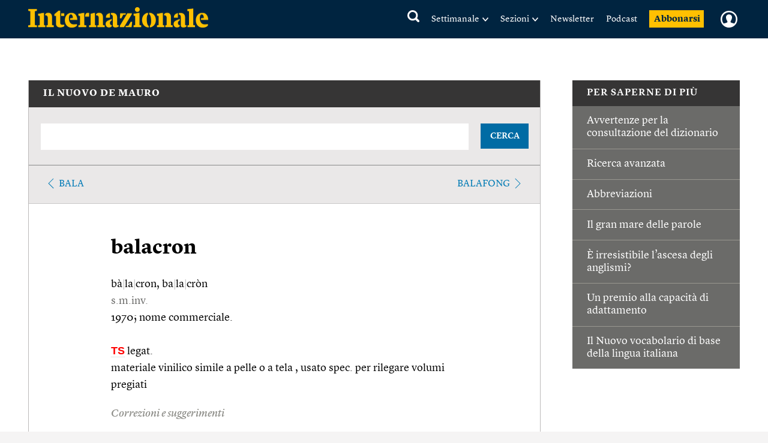

--- FILE ---
content_type: text/html; charset=utf-8
request_url: https://www.google.com/recaptcha/api2/aframe
body_size: 269
content:
<!DOCTYPE HTML><html><head><meta http-equiv="content-type" content="text/html; charset=UTF-8"></head><body><script nonce="fM0YZ4MiWd6xXp5YMUKy8w">/** Anti-fraud and anti-abuse applications only. See google.com/recaptcha */ try{var clients={'sodar':'https://pagead2.googlesyndication.com/pagead/sodar?'};window.addEventListener("message",function(a){try{if(a.source===window.parent){var b=JSON.parse(a.data);var c=clients[b['id']];if(c){var d=document.createElement('img');d.src=c+b['params']+'&rc='+(localStorage.getItem("rc::a")?sessionStorage.getItem("rc::b"):"");window.document.body.appendChild(d);sessionStorage.setItem("rc::e",parseInt(sessionStorage.getItem("rc::e")||0)+1);localStorage.setItem("rc::h",'1769295480627');}}}catch(b){}});window.parent.postMessage("_grecaptcha_ready", "*");}catch(b){}</script></body></html>